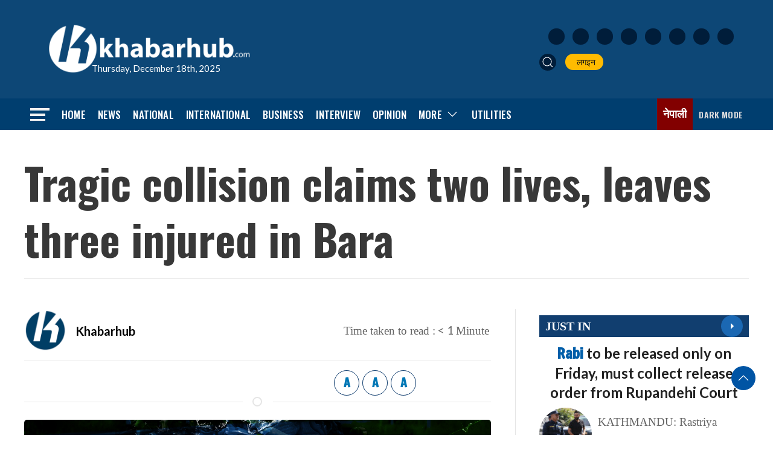

--- FILE ---
content_type: text/html; charset=UTF-8
request_url: https://english.khabarhub.com/2024/21/341977/
body_size: 15456
content:
<!DOCTYPE html>
<html lang="en" class="ah-khbradio">

<head>
    <!-- Required meta tags -->
    <meta charset="utf-8">
    <meta property="fb:pages" content="483697488694219" />
    <meta name="viewport" content="width=device-width, initial-scale=1, shrink-to-fit=no">
	<meta property="og:image:width" content="1200" />
	<meta property="og:image:height" content="630" />
	<meta name="twitter:card" content="summary_large_image" />
	 <script src="https://english.khabarhub.com/wp-content/themes/Khabarhubenglish/js/uikit.min.js"></script>
    <script data-ad-client="ca-pub-9513101687962020" async src="https://pagead2.googlesyndication.com/pagead/js/adsbygoogle.js"></script>

    <!-- Global site tag (gtag.js) - Google Analytics -->
    <script async src="https://www.googletagmanager.com/gtag/js?id=UA-134666342-2"></script>
    <script>
        window.dataLayer = window.dataLayer || [];

        function gtag() {
            dataLayer.push(arguments);
        }
        gtag('js', new Date());

        gtag('config', 'UA-134666342-2');
    </script>

    <title>
        Tragic collision claims two lives, leaves three injured in Bara &laquo;         Khabarhub    </title>
    <meta name='robots' content='max-image-preview:large' />
<!-- Jetpack Site Verification Tags -->
<meta name="google-site-verification" content="5hzjkGheK11ZzQ0ind9v50a0luZTQRqVceGALgG6js8" />
<link rel='dns-prefetch' href='//ajax.googleapis.com' />
<link rel='dns-prefetch' href='//stats.wp.com' />
<link rel='dns-prefetch' href='//fonts.googleapis.com' />
<link rel="alternate" type="application/rss+xml" title="Khabarhub &raquo; Tragic collision claims two lives, leaves three injured in Bara Comments Feed" href="https://english.khabarhub.com/2024/21/341977/feed/" />
<link rel="alternate" title="oEmbed (JSON)" type="application/json+oembed" href="https://english.khabarhub.com/wp-json/oembed/1.0/embed?url=https%3A%2F%2Fenglish.khabarhub.com%2F2024%2F21%2F341977%2F" />
<link rel="alternate" title="oEmbed (XML)" type="text/xml+oembed" href="https://english.khabarhub.com/wp-json/oembed/1.0/embed?url=https%3A%2F%2Fenglish.khabarhub.com%2F2024%2F21%2F341977%2F&#038;format=xml" />
<meta property="fb:admins" content="changingmission"/><meta property="fb:app_id" content="1774296949456204"><meta property="og:title" content="Tragic collision claims two lives, leaves three injured in Bara"/><meta property="og:type" content="article"/><meta property="og:description" content="KATHMANDU: A devastating vehicle collision occurred at Pathaliya in Bara district, claiming the lives of two individuals and leaving three others injured. The accident, which took place at Jeetpur Simira Sub-metropolitan City-21, involved a collision between a bolero and a truck, resulting in the tragic outcome. According to reports from the District Traffic Police Office, [&hellip;]"/><meta property="og:url" content="https://english.khabarhub.com/2024/21/341977/"/><meta property="og:site_name" content="Khabarhub"/><meta property="og:image" content="https://english.khabarhub.com/wp-content/uploads/2022/04/Accident.jpg"/><style id='wp-img-auto-sizes-contain-inline-css' type='text/css'>
img:is([sizes=auto i],[sizes^="auto," i]){contain-intrinsic-size:3000px 1500px}
/*# sourceURL=wp-img-auto-sizes-contain-inline-css */
</style>

<style id='wp-emoji-styles-inline-css' type='text/css'>

	img.wp-smiley, img.emoji {
		display: inline !important;
		border: none !important;
		box-shadow: none !important;
		height: 1em !important;
		width: 1em !important;
		margin: 0 0.07em !important;
		vertical-align: -0.1em !important;
		background: none !important;
		padding: 0 !important;
	}
/*# sourceURL=wp-emoji-styles-inline-css */
</style>
<link rel='stylesheet' id='wp-block-library-css' href='https://english.khabarhub.com/wp-includes/css/dist/block-library/style.min.css?ver=6.9' type='text/css' media='all' />
<style id='global-styles-inline-css' type='text/css'>
:root{--wp--preset--aspect-ratio--square: 1;--wp--preset--aspect-ratio--4-3: 4/3;--wp--preset--aspect-ratio--3-4: 3/4;--wp--preset--aspect-ratio--3-2: 3/2;--wp--preset--aspect-ratio--2-3: 2/3;--wp--preset--aspect-ratio--16-9: 16/9;--wp--preset--aspect-ratio--9-16: 9/16;--wp--preset--color--black: #000000;--wp--preset--color--cyan-bluish-gray: #abb8c3;--wp--preset--color--white: #ffffff;--wp--preset--color--pale-pink: #f78da7;--wp--preset--color--vivid-red: #cf2e2e;--wp--preset--color--luminous-vivid-orange: #ff6900;--wp--preset--color--luminous-vivid-amber: #fcb900;--wp--preset--color--light-green-cyan: #7bdcb5;--wp--preset--color--vivid-green-cyan: #00d084;--wp--preset--color--pale-cyan-blue: #8ed1fc;--wp--preset--color--vivid-cyan-blue: #0693e3;--wp--preset--color--vivid-purple: #9b51e0;--wp--preset--gradient--vivid-cyan-blue-to-vivid-purple: linear-gradient(135deg,rgb(6,147,227) 0%,rgb(155,81,224) 100%);--wp--preset--gradient--light-green-cyan-to-vivid-green-cyan: linear-gradient(135deg,rgb(122,220,180) 0%,rgb(0,208,130) 100%);--wp--preset--gradient--luminous-vivid-amber-to-luminous-vivid-orange: linear-gradient(135deg,rgb(252,185,0) 0%,rgb(255,105,0) 100%);--wp--preset--gradient--luminous-vivid-orange-to-vivid-red: linear-gradient(135deg,rgb(255,105,0) 0%,rgb(207,46,46) 100%);--wp--preset--gradient--very-light-gray-to-cyan-bluish-gray: linear-gradient(135deg,rgb(238,238,238) 0%,rgb(169,184,195) 100%);--wp--preset--gradient--cool-to-warm-spectrum: linear-gradient(135deg,rgb(74,234,220) 0%,rgb(151,120,209) 20%,rgb(207,42,186) 40%,rgb(238,44,130) 60%,rgb(251,105,98) 80%,rgb(254,248,76) 100%);--wp--preset--gradient--blush-light-purple: linear-gradient(135deg,rgb(255,206,236) 0%,rgb(152,150,240) 100%);--wp--preset--gradient--blush-bordeaux: linear-gradient(135deg,rgb(254,205,165) 0%,rgb(254,45,45) 50%,rgb(107,0,62) 100%);--wp--preset--gradient--luminous-dusk: linear-gradient(135deg,rgb(255,203,112) 0%,rgb(199,81,192) 50%,rgb(65,88,208) 100%);--wp--preset--gradient--pale-ocean: linear-gradient(135deg,rgb(255,245,203) 0%,rgb(182,227,212) 50%,rgb(51,167,181) 100%);--wp--preset--gradient--electric-grass: linear-gradient(135deg,rgb(202,248,128) 0%,rgb(113,206,126) 100%);--wp--preset--gradient--midnight: linear-gradient(135deg,rgb(2,3,129) 0%,rgb(40,116,252) 100%);--wp--preset--font-size--small: 13px;--wp--preset--font-size--medium: 20px;--wp--preset--font-size--large: 36px;--wp--preset--font-size--x-large: 42px;--wp--preset--spacing--20: 0.44rem;--wp--preset--spacing--30: 0.67rem;--wp--preset--spacing--40: 1rem;--wp--preset--spacing--50: 1.5rem;--wp--preset--spacing--60: 2.25rem;--wp--preset--spacing--70: 3.38rem;--wp--preset--spacing--80: 5.06rem;--wp--preset--shadow--natural: 6px 6px 9px rgba(0, 0, 0, 0.2);--wp--preset--shadow--deep: 12px 12px 50px rgba(0, 0, 0, 0.4);--wp--preset--shadow--sharp: 6px 6px 0px rgba(0, 0, 0, 0.2);--wp--preset--shadow--outlined: 6px 6px 0px -3px rgb(255, 255, 255), 6px 6px rgb(0, 0, 0);--wp--preset--shadow--crisp: 6px 6px 0px rgb(0, 0, 0);}:where(.is-layout-flex){gap: 0.5em;}:where(.is-layout-grid){gap: 0.5em;}body .is-layout-flex{display: flex;}.is-layout-flex{flex-wrap: wrap;align-items: center;}.is-layout-flex > :is(*, div){margin: 0;}body .is-layout-grid{display: grid;}.is-layout-grid > :is(*, div){margin: 0;}:where(.wp-block-columns.is-layout-flex){gap: 2em;}:where(.wp-block-columns.is-layout-grid){gap: 2em;}:where(.wp-block-post-template.is-layout-flex){gap: 1.25em;}:where(.wp-block-post-template.is-layout-grid){gap: 1.25em;}.has-black-color{color: var(--wp--preset--color--black) !important;}.has-cyan-bluish-gray-color{color: var(--wp--preset--color--cyan-bluish-gray) !important;}.has-white-color{color: var(--wp--preset--color--white) !important;}.has-pale-pink-color{color: var(--wp--preset--color--pale-pink) !important;}.has-vivid-red-color{color: var(--wp--preset--color--vivid-red) !important;}.has-luminous-vivid-orange-color{color: var(--wp--preset--color--luminous-vivid-orange) !important;}.has-luminous-vivid-amber-color{color: var(--wp--preset--color--luminous-vivid-amber) !important;}.has-light-green-cyan-color{color: var(--wp--preset--color--light-green-cyan) !important;}.has-vivid-green-cyan-color{color: var(--wp--preset--color--vivid-green-cyan) !important;}.has-pale-cyan-blue-color{color: var(--wp--preset--color--pale-cyan-blue) !important;}.has-vivid-cyan-blue-color{color: var(--wp--preset--color--vivid-cyan-blue) !important;}.has-vivid-purple-color{color: var(--wp--preset--color--vivid-purple) !important;}.has-black-background-color{background-color: var(--wp--preset--color--black) !important;}.has-cyan-bluish-gray-background-color{background-color: var(--wp--preset--color--cyan-bluish-gray) !important;}.has-white-background-color{background-color: var(--wp--preset--color--white) !important;}.has-pale-pink-background-color{background-color: var(--wp--preset--color--pale-pink) !important;}.has-vivid-red-background-color{background-color: var(--wp--preset--color--vivid-red) !important;}.has-luminous-vivid-orange-background-color{background-color: var(--wp--preset--color--luminous-vivid-orange) !important;}.has-luminous-vivid-amber-background-color{background-color: var(--wp--preset--color--luminous-vivid-amber) !important;}.has-light-green-cyan-background-color{background-color: var(--wp--preset--color--light-green-cyan) !important;}.has-vivid-green-cyan-background-color{background-color: var(--wp--preset--color--vivid-green-cyan) !important;}.has-pale-cyan-blue-background-color{background-color: var(--wp--preset--color--pale-cyan-blue) !important;}.has-vivid-cyan-blue-background-color{background-color: var(--wp--preset--color--vivid-cyan-blue) !important;}.has-vivid-purple-background-color{background-color: var(--wp--preset--color--vivid-purple) !important;}.has-black-border-color{border-color: var(--wp--preset--color--black) !important;}.has-cyan-bluish-gray-border-color{border-color: var(--wp--preset--color--cyan-bluish-gray) !important;}.has-white-border-color{border-color: var(--wp--preset--color--white) !important;}.has-pale-pink-border-color{border-color: var(--wp--preset--color--pale-pink) !important;}.has-vivid-red-border-color{border-color: var(--wp--preset--color--vivid-red) !important;}.has-luminous-vivid-orange-border-color{border-color: var(--wp--preset--color--luminous-vivid-orange) !important;}.has-luminous-vivid-amber-border-color{border-color: var(--wp--preset--color--luminous-vivid-amber) !important;}.has-light-green-cyan-border-color{border-color: var(--wp--preset--color--light-green-cyan) !important;}.has-vivid-green-cyan-border-color{border-color: var(--wp--preset--color--vivid-green-cyan) !important;}.has-pale-cyan-blue-border-color{border-color: var(--wp--preset--color--pale-cyan-blue) !important;}.has-vivid-cyan-blue-border-color{border-color: var(--wp--preset--color--vivid-cyan-blue) !important;}.has-vivid-purple-border-color{border-color: var(--wp--preset--color--vivid-purple) !important;}.has-vivid-cyan-blue-to-vivid-purple-gradient-background{background: var(--wp--preset--gradient--vivid-cyan-blue-to-vivid-purple) !important;}.has-light-green-cyan-to-vivid-green-cyan-gradient-background{background: var(--wp--preset--gradient--light-green-cyan-to-vivid-green-cyan) !important;}.has-luminous-vivid-amber-to-luminous-vivid-orange-gradient-background{background: var(--wp--preset--gradient--luminous-vivid-amber-to-luminous-vivid-orange) !important;}.has-luminous-vivid-orange-to-vivid-red-gradient-background{background: var(--wp--preset--gradient--luminous-vivid-orange-to-vivid-red) !important;}.has-very-light-gray-to-cyan-bluish-gray-gradient-background{background: var(--wp--preset--gradient--very-light-gray-to-cyan-bluish-gray) !important;}.has-cool-to-warm-spectrum-gradient-background{background: var(--wp--preset--gradient--cool-to-warm-spectrum) !important;}.has-blush-light-purple-gradient-background{background: var(--wp--preset--gradient--blush-light-purple) !important;}.has-blush-bordeaux-gradient-background{background: var(--wp--preset--gradient--blush-bordeaux) !important;}.has-luminous-dusk-gradient-background{background: var(--wp--preset--gradient--luminous-dusk) !important;}.has-pale-ocean-gradient-background{background: var(--wp--preset--gradient--pale-ocean) !important;}.has-electric-grass-gradient-background{background: var(--wp--preset--gradient--electric-grass) !important;}.has-midnight-gradient-background{background: var(--wp--preset--gradient--midnight) !important;}.has-small-font-size{font-size: var(--wp--preset--font-size--small) !important;}.has-medium-font-size{font-size: var(--wp--preset--font-size--medium) !important;}.has-large-font-size{font-size: var(--wp--preset--font-size--large) !important;}.has-x-large-font-size{font-size: var(--wp--preset--font-size--x-large) !important;}
/*# sourceURL=global-styles-inline-css */
</style>

<style id='classic-theme-styles-inline-css' type='text/css'>
/*! This file is auto-generated */
.wp-block-button__link{color:#fff;background-color:#32373c;border-radius:9999px;box-shadow:none;text-decoration:none;padding:calc(.667em + 2px) calc(1.333em + 2px);font-size:1.125em}.wp-block-file__button{background:#32373c;color:#fff;text-decoration:none}
/*# sourceURL=/wp-includes/css/classic-themes.min.css */
</style>
<link rel='stylesheet' id='mpp_gutenberg-css' href='https://english.khabarhub.com/wp-content/plugins/metronet-profile-picture/dist/blocks.style.build.css?ver=2.6.3' type='text/css' media='all' />
<link rel='stylesheet' id='uikit-style-css' href='https://english.khabarhub.com/wp-content/themes/Khabarhubenglish/css/uikit.min.css?ver=6.9' type='text/css' media='all' />
<link rel='stylesheet' id='base-style-css' href='https://english.khabarhub.com/wp-content/themes/Khabarhubenglish/css/base.css?ver=6.9' type='text/css' media='all' />
<link rel='stylesheet' id='google-font-css' href='https://fonts.googleapis.com/css2?family=Lato%3Aital%2Cwght%400%2C100%3B0%2C300%3B0%2C400%3B0%2C700%3B0%2C900%3B1%2C100%3B1%2C300%3B1%2C400%3B1%2C700%3B1%2C900&#038;display=swap&#038;ver=6.9' type='text/css' media='all' />
<link rel='stylesheet' id='google-Oswald-css' href='https://fonts.googleapis.com/css2?family=Oswald%3Awght%40200..700&#038;display=swap&#038;ver=6.9' type='text/css' media='all' />
<link rel='stylesheet' id='google-Freeman-css' href='https://fonts.googleapis.com/css2?family=Freeman&#038;display=swap&#038;ver=6.9' type='text/css' media='all' />
<link rel='stylesheet' id='appharu-style-css' href='https://english.khabarhub.com/wp-content/themes/Khabarhubenglish/style.css?ver=2.4.1' type='text/css' media='all' />
<script type="text/javascript" src="https://english.khabarhub.com/wp-includes/js/jquery/jquery.min.js?ver=3.7.1" id="jquery-core-js"></script>
<script type="text/javascript" src="https://english.khabarhub.com/wp-includes/js/jquery/jquery-migrate.min.js?ver=3.4.1" id="jquery-migrate-js"></script>
<link rel="https://api.w.org/" href="https://english.khabarhub.com/wp-json/" /><link rel="alternate" title="JSON" type="application/json" href="https://english.khabarhub.com/wp-json/wp/v2/posts/341977" /><link rel="EditURI" type="application/rsd+xml" title="RSD" href="https://english.khabarhub.com/xmlrpc.php?rsd" />
<meta name="generator" content="WordPress 6.9" />
<link rel="canonical" href="https://english.khabarhub.com/2024/21/341977/" />
<link rel='shortlink' href='https://english.khabarhub.com/?p=341977' />
	<style>img#wpstats{display:none}</style>
		<link rel="icon" href="https://english.khabarhub.com/wp-content/uploads/2019/05/cropped-flat-logo-1-32x32.jpg" sizes="32x32" />
<link rel="icon" href="https://english.khabarhub.com/wp-content/uploads/2019/05/cropped-flat-logo-1-192x192.jpg" sizes="192x192" />
<link rel="apple-touch-icon" href="https://english.khabarhub.com/wp-content/uploads/2019/05/cropped-flat-logo-1-180x180.jpg" />
<meta name="msapplication-TileImage" content="https://english.khabarhub.com/wp-content/uploads/2019/05/cropped-flat-logo-1-270x270.jpg" />
<!--     <script src="https://khabarhub.com/wp-content/themes/KhabarhubOfficial/js/uikit.min.js"></script> -->
    
</head>

<body>
    <div id="fb-root"></div>
    <script>
        (function (d, s, id) {
            var js,
                fjs = d.getElementsByTagName(s)[0];
            if (d.getElementById(id))
                return;
            js = d.createElement(s);
            js.id = id;
            js.src = "//connect.facebook.net/en_US/sdk.js#xfbml=1&version=v2.10&appId=40151482661930" +
                "1";
            fjs
                .parentNode
                .insertBefore(js, fjs);
        }(document, 'script', 'facebook-jssdk'));
    </script>
    
    <div class="ah-header">
        <div class="uk-container">
            <div uk-grid="uk-grid" class="uk-padding-small uk-grid-small khb-eng-ahpd">
                <div class="uk-width-1-3@m">
                    <div class="uk-padding-small uk-position-relative">
                        <a href="/"><img data-lazyloaded="1" src="[data-uri]" data-src="https://english.khabarhub.com/wp-content/themes/Khabarhubenglish/img/logo-white-sm.png" alt="Logo" class="ah-khb-logo"><noscript><img src="https://english.khabarhub.com/wp-content/themes/Khabarhubenglish/img/logo-white-sm.png" alt="Logo" class="ah-khb-logo"></noscript></a>
                        <span class="eng-date-ah"> Thursday, December 18th, 2025 </span>
                    </div>
                </div>
                <div class="uk-width-1-3@m uk-visible@s">
                </div>
                <div class="uk-width-1-3@m uk-visible@m uk-flex uk-flex-middle uk-flex-right">
                    <div class="header-nav-item">
                        <div class="icon-list">
                            <a href="https://www.facebook.com/KhabarhubEnglish" target="_blank"
                                class="uk-icon-button icon-item uk-margin-small-right facebook"><img
                                    data-src="https://english.khabarhub.com/wp-content/themes/Khabarhubenglish/img/icons/facebook.svg"
                                    alt="Logo"><noscript><img
                                    src="https://english.khabarhub.com/wp-content/themes/Khabarhubenglish/img/icons/facebook.svg"
                                    alt="Logo"></noscript></a>
                            <a href="https://x.com/Khabarhub_Eng" target="_blank"
                                class="uk-icon-button icon-item uk-margin-small-right twitter"><img
                                    data-src="https://english.khabarhub.com/wp-content/themes/Khabarhubenglish/img/icons/twitter.svg"
                                    alt="Logo"><noscript><img
                                    src="https://english.khabarhub.com/wp-content/themes/Khabarhubenglish/img/icons/twitter.svg"
                                    alt="Logo"></noscript></a>
                            <a href="https://www.instagram.com/official.khabarhub/" target="_blank"
                                class="uk-icon-button icon-item uk-margin-small-right instagram"><img
                                    data-src="https://english.khabarhub.com/wp-content/themes/Khabarhubenglish/img/icons/instagram.svg"
                                    alt="Logo"><noscript><img
                                    src="https://english.khabarhub.com/wp-content/themes/Khabarhubenglish/img/icons/instagram.svg"
                                    alt="Logo"></noscript></a>
                            <a href="https://www.youtube.com/c/Khabarhub" target="_blank"
                                class="uk-icon-button icon-item uk-margin-small-right youtube"><img
                                    data-src="https://english.khabarhub.com/wp-content/themes/Khabarhubenglish/img/icons/youtube.svg"
                                    alt="Logo"><noscript><img
                                    src="https://english.khabarhub.com/wp-content/themes/Khabarhubenglish/img/icons/youtube.svg"
                                    alt="Logo"></noscript></a>
                            <a href="https://www.linkedin.com/company/khabarhub//" target="_blank"
                                class="uk-icon-button icon-item uk-margin-small-right linked-in"><img
                                    data-src="https://english.khabarhub.com/wp-content/themes/Khabarhubenglish/img/icons/linked-in.svg"
                                    alt="Logo"><noscript><img
                                    src="https://english.khabarhub.com/wp-content/themes/Khabarhubenglish/img/icons/linked-in.svg"
                                    alt="Logo"></noscript></a>
                            <a href="https://chats.viber.com/khabarhub" target="_blank"
                                class="uk-icon-button icon-item uk-margin-small-right viber"><img
                                    data-src="https://english.khabarhub.com/wp-content/themes/Khabarhubenglish/img/icons/viber.svg"
                                    alt="Logo"><noscript><img
                                    src="https://english.khabarhub.com/wp-content/themes/Khabarhubenglish/img/icons/viber.svg"
                                    alt="Logo"></noscript></a>
                            <a href="https://play.google.com/store/apps/details?id=khabarhub.com&hl=en&gl=US"
                                target="_blank" class="uk-icon-button icon-item uk-margin-small-right playstore"><img
                                    data-src="https://english.khabarhub.com/wp-content/themes/Khabarhubenglish/img/icons/playstore.svg"
                                    alt="Logo"><noscript><img
                                    src="https://english.khabarhub.com/wp-content/themes/Khabarhubenglish/img/icons/playstore.svg"
                                    alt="Logo"></noscript></a>
                            <a href="https://apps.apple.com/us/app/khabarhub/id1557109673" target="_blank"
                                class="uk-icon-button icon-item uk-margin-small-right appstore"><img
                                    data-src="https://english.khabarhub.com/wp-content/themes/Khabarhubenglish/img/icons/appstore.svg"
                                    alt="Logo"><noscript><img
                                    src="https://english.khabarhub.com/wp-content/themes/Khabarhubenglish/img/icons/appstore.svg"
                                    alt="Logo"></noscript></a>
                        </div>

                        <ul class="uk-navbar-nav " style="margin-top: 15px;">
                            <li> <a class="uk-navbar-toggle header-search" href="#modal-search" uk-search-icon
                                    uk-toggle></a></li>
                            <li><a href="#" target="_blank"> <i class="fas fa-sign-in-alt"></i>&nbsp; लगइन </a></li>
                        </ul>
                    </div>
                </div>
            </div>
        </div>
    </div>


    <div class="np-border wbg catnav" uk-sticky="uk-sticky" style="z-index: 990;">
        <div class="uk-container">
            <nav class="uk-navbar uk-position-relative nav-edit" uk-navbar>
    <div class="uk-navbar-left">
        <ul class="uk-navbar-nav menu-icon">
            <li uk-toggle="target: #offcanvas-nav">
                <a href="!"><img data-lazyloaded="1" src="[data-uri]" data-src="https://english.khabarhub.com/wp-content/themes/Khabarhubenglish/img/home-bar.png" alt="Logo"><noscript><img src="https://english.khabarhub.com/wp-content/themes/Khabarhubenglish/img/home-bar.png" alt="Logo"></noscript></a>
            </li>
        </ul>
    </div>
    <div class="uk-navbar-left uk-visible@m">
        <ul class="uk-navbar-nav navigation-bar">
            <li> <a href="/">Home</a> </li>
            <li> <a href="/?cat=13">News</a> </li>
            <li> <a href="/?cat=6">National</a> </li>
            <li> <a href="/?cat=2">International</a> </li>
            <li><a href="/?cat=4"> Business </a></li>
            <li><a href="/?cat=150"> Interview </a></li>
            <li><a href="/?cat=9"> Opinion </a></li>
            <li>
                <a href="/">More<span uk-icon="icon: chevron-down; ratio: 1.2"
                        class="dropdown-icon"></span></a>
                <div class="uk-navbar-dropdown dropdown-list dropdown-item">
                    <ul class="uk-nav uk-navbar-dropdown-nav">
						<li><a href="/?cat=458">Fact-Checking</a></li>
                        <li><a href="/?cat=5">Sports</a></li>
                        <li class="uk-nav-divider"><a href="/?cat=10">Entertainment</a></li>
                        <li class="uk-nav-divider"><a href="/preeti-to-unicode">Covid-19</a></li>
                        
                    </ul>
                </div>
            </li>
            <li><a href="/preeti-to-unicode/">Utilities</a></li>
        </ul>
    </div>

    <div class="uk-navbar-right">
        <ul class="uk-navbar-nav uk-flex-right@m">
            <li>
                <a target="_blank" class="eng-link" href="https://khabarhub.com/">नेपाली</a>
            </li>
            <li title="Dark Mode">
                <a href="#" style="color:#ddd;">
                    <label>
                        <input id="dmcheck" class="uk-checkbox" type="checkbox">
                        <svg id="dmoff" class="bi bi-toggle-off" width="30px" height="25px" viewBox="0 0 16 16"
                            fill="currentColor" xmlns="http://www.w3.org/2000/svg">
                            <path fill-rule="evenodd"
                                d="M11 4a4 4 0 010 8H8a4.992 4.992 0 002-4 4.992 4.992 0 00-2-4h3zm-6 8a4 4 0 110-8 4 4 0 010 8zM0 8a5 5 0 005 5h6a5 5 0 000-10H5a5 5 0 00-5 5z"
                                clip-rule="evenodd" />
                        </svg>
                        <svg id="dmon" class="bi bi-toggle-on" width="30px" height="25px" viewBox="0 0 16 16"
                            fill="currentColor" xmlns="http://www.w3.org/2000/svg">
                            <path fill-rule="evenodd"
                                d="M5 3a5 5 0 000 10h6a5 5 0 000-10H5zm6 9a4 4 0 100-8 4 4 0 000 8z"
                                clip-rule="evenodd" />
                        </svg>
                        <span class="uk-visible@m ah-dark-en">Dark Mode</span>
                    </label>
                </a>
            </li>

        </ul>

    </div>
</nav>

<!-- This is the modal -->

<div id="modal-search" class="uk-flex-top  search-model-item" uk-modal>
    <div class="uk-modal-dialog uk-modal-body search-model uk-margin-auto-vertical">
        <button class="uk-modal-close-default close-icon ah-close" style="position: absolute !important;" type="button"
            uk-close></button>
        <h2 class="uk-modal-title search-title">khabarhub <span class="ah-search-khb">Search</span></h2>
        <form action="/" class="uk-search uk-search-navbar uk-width-1-1" method="get">
            <div class="uk-child-width-1-2@m uk-text-center uk-grid-small" uk-grid>
                <div class="uk-child-width-1-2@m uk-text-center uk-grid-small" uk-grid>
                    <div>
                        <input class="uk-input" name="form" type="date" data-uk-datepicker placeholder="from"
                            value="">
                    </div>
                    <div>
                        <input class="uk-input" name="to" type="date" data-uk-datepicker placeholder="to"
                            value="">
                    </div>
                </div>
                <div>
                    <input class="uk-search-input search-box" name="s" id="s" type="search" placeholder="Search"
                        value="">
                    <button type="submit" class="uk-search-icon-flip icon-search" uk-search-icon></button>
                </div>
            </div>
        </form>
    </div>
</div>
<style>
.np-border .uk-navbar-nav{
    gap: 15px !important;
}
</style>        </div>
    </div>
    <div id="offcanvas-nav" class="uk-offcanvas" uk-offcanvas="overlay: true">
    <div class="uk-offcanvas-bar full-ah-nav">

        <div class="uk-section uk-padding-remove-top  uk-padding-remove-bottom">
            <div class="uk-container uk-container-small  uk-padding-remove">
                <div class="uk-child-width-1-1@m" uk-grid>
                    <div>
                        <a href="/"><img data-lazyloaded="1" src="[data-uri]" data-src="https://english.khabarhub.com/wp-content/themes/Khabarhubenglish/img/logos.png"
                                alt="Logo"><noscript><img src="https://english.khabarhub.com/wp-content/themes/Khabarhubenglish/img/logos.png"
                                alt="Logo"></noscript></a>

                    </div>
                </div>
                <div class="uk-navbar-grid uk-child-width-1-2@m uk-grid-small uk-margin-medium-top" uk-grid>
                    <div>
                        <ul class="uk-list side-nav uk-nav-default">
                            <li><a href="/"><span class="uk-margin-small-right" uk-icon="homes"></span>Home</a></li>
                            <li><a href="/?cat=13"><i class="fas fa-newspaper uk-margin-small-right"></i>News</a></li>
                            <li><a href="/?cat=2"><i
                                        class="fas fa-globe-asia uk-margin-small-right"></i>International</a></li>
                            <li><a href="/?cat=4"><i class="fas fa-newspaper uk-margin-small-right"></i>Business</a>
                            </li>
                            <li><a href="/?cat=9"><i class="fas fa-comment uk-margin-small-right"></i>Opinion</a></li>
                            <li><a href="/?cat=150"><i class="fas fa-plane-departure uk-margin-small-right"></i>  Interview</a>
                            </li>
                            <li><a href="/?cat=6"><i class="far fa-address-card uk-margin-small-right"></i>National</a>
                            </li>
                            <li><a href="/?cat=41"><i
                                        class="fas fa-file-medical-alt uk-margin-small-right"></i>Health</a></li>
                            <li><a href="/?cat=10"><span class="uk-margin-small-right"
                                        uk-icon="happys"></span>Entertainment</a>
                            </li>
                            <li><a href="/?cat=5"><i class="fas fa-baseball-ball uk-margin-small-right"></i>Sports</a>
                            </li>
                            <li><a href="/?cat=20"><i class="fas fa-newspaper uk-margin-small-right"></i>Politics</a>
                            </li>
                            <li><a href="/?cat=459"><i
                                        class="fas fa-people-carry uk-margin-small-right"></i>Covid-19</a>
                            </li>

                        </ul>
                    </div>

                    <div>
                        <h3 class="menu-title"> Utilitis</h3>
                        <ul class="uk-list side-nav uk-nav-default">
                            <li><a href="https://u.khabarhub.com/date-converter"><i
                                        class="far fa-calendar-alt uk-margin-small-right"></i>Date Converter</a></li>
                            <li><a href="https://u.khabarhub.com/preeti-to-unicode"><i
                                        class="fas fa-language uk-margin-small-right"></i>Preeti to Unicode</a></li>
                            <li><a href="https://u.khabarhub.com/unicode-to-preeti"><i
                                        class="fas fa-language uk-margin-small-right"></i>Unicode to Preeti</a></li>
                            <li><a href="https://u.khabarhub.com/roman-to-unicode"><i
                                        class="fas fa-language uk-margin-small-right"></i> Roman to Unicode</a>
                            </li>
                            <li><a href="https://u.khabarhub.com/forex"><i
                                        class="fab fa-bitcoin uk-margin-small-right"></i>Foreign currency</a>
                            </li>
                            <li><a href="https://u.khabarhub.com/gold-silver"><i
                                        class="fab fa-bitcoin uk-margin-small-right"></i>Gold/Silver</a></li>
                            <li><a href="https://u.khabarhub.com/air-quality-index"><i
                                        class="fab fa-airbnb uk-margin-small-right"></i>Air Quality Index</a></li>
                            <li><a href="https://u.khabarhub.com/tarkari"><i
                                        class="fas fa-pepper-hot uk-margin-small-right"></i>vegetables</a></li>
                            <li><a href="https://u.khabarhub.com/video"> <i
                                        class="fas fa-video uk-margin-small-right"></i>Video</a></li>
                            <li><a href="https://anchor.fm/khabarhub"><i
                                        class="fab fa-soundcloud uk-margin-small-right"></i>podcast</a>
                            </li>
                            <li><a href="#"><i class="fas fa-sign-in-alt uk-margin-small-right"></i>Login</a></li>
                        </ul>
                    </div>
                </div>
            </div>
        </div>
    </div>
</div>
</div>
    <div class="uk-container uk-margin-top"></div>
   <div class="uk-container">

<div class="uk-grid uk-grid-medium single" uk-grid="">
    <div class="uk-width-1-1@m">
                    <div class="uk-card">
                            <h1 class="single-title">Tragic collision claims two lives, leaves three injured in Bara</h1>
                
                        </div>
<hr>
<div class="title-top mt-3 mb-3">
    </div>
    <script type='text/javascript' src='https://platform-api.sharethis.com/js/sharethis.js#property=60505d78406a11001102d75c&product=sop' async='async'></script>
</div>
<div class="uk-grid uk-grid-divider ah-mobile-margin" uk-grid="uk-grid">
    <div class="uk-width-2-3@m">
        <article class="uk-comment">
            <header class="uk-flex-middle uk-grid-small" uk-grid="uk-grid">
                <div class="uk-width-2-3@m">
                    <div class="uk-grid-small uk-flex-middle" uk-grid>
                                                    <div class="uk-width-auto authorImg">
                                                                    <img data-lazyloaded="1" src="[data-uri]" width="100" height="100" data-src="https://english.khabarhub.com/wp-content/uploads/2019/01/logo-300x300-1-150x150.png" class="avatar avatar-100 photo" alt="" decoding="async" data-srcset="https://english.khabarhub.com/wp-content/uploads/2019/01/logo-300x300-1-150x150.png 150w, https://english.khabarhub.com/wp-content/uploads/2019/01/logo-300x300-1-24x24.png 24w, https://english.khabarhub.com/wp-content/uploads/2019/01/logo-300x300-1-48x48.png 48w, https://english.khabarhub.com/wp-content/uploads/2019/01/logo-300x300-1-96x96.png 96w, https://english.khabarhub.com/wp-content/uploads/2019/01/logo-300x300-1.png 300w" data-sizes="(max-width: 100px) 100vw, 100px" /><noscript><img width="100" height="100" src="https://english.khabarhub.com/wp-content/uploads/2019/01/logo-300x300-1-150x150.png" class="avatar avatar-100 photo" alt="" decoding="async" srcset="https://english.khabarhub.com/wp-content/uploads/2019/01/logo-300x300-1-150x150.png 150w, https://english.khabarhub.com/wp-content/uploads/2019/01/logo-300x300-1-24x24.png 24w, https://english.khabarhub.com/wp-content/uploads/2019/01/logo-300x300-1-48x48.png 48w, https://english.khabarhub.com/wp-content/uploads/2019/01/logo-300x300-1-96x96.png 96w, https://english.khabarhub.com/wp-content/uploads/2019/01/logo-300x300-1.png 300w" sizes="(max-width: 100px) 100vw, 100px" /></noscript>                                                            </div>
                            <div class="uk-width-expand">
                                <div class="single-authors">
                                    <h4 class="uk-comment-title uk-margin-remove">
                                                                                    <a class="uk-link-reset" href="/?author=1">
                                                Khabarhub                                            </a>
                                                                            </h4>
                                </div>
                            </div>
                                            </div>
                </div>

                <div class="uk-width-1-3@m uk-flex uk-flex-middle uk-flex-center ah-mobile-margin">
                    <p>
                        Time taken to read :<span class="span-reading-time rt-reading-time"><span class="rt-label rt-prefix"></span> <span class="rt-time"> &lt; 1</span> <span class="rt-label rt-postfix"></span></span> Minute                    </p>
                </div>
                <div class="uk-width-1-1@m">
                                        <hr>
                </div>
                <div class="uk-width-1-2@m uk-flex uk-flex-middle uk-flex-center">
                    <div class="uk-align-right sharethis-inline-share-buttons" style="z-index: 1;"></div>
                </div>
                <div class="uk-width-1-2@m uk-flex uk-flex-middle uk-flex-center">
                    <div class="font-change">
                        <ul class="list-unstyled uk-navbar-nav">
                            <li class="16px"><span id="smaller">A</span></li>
                            <li class="18px"><span id="resize">A</span></li>
                            <li class="20px"><span id="bigger">A</span></li>
                            <!-- <li class="20px" style="display: flex;justify-content: center;">
                                <div class="save-for-later">                                </div>
                            </li> -->
                        </ul>
                    </div>
                </div>
            </header>
        </article>
        <hr class="uk-divider-icon uk-margin-remove-top">
        <article class="uk-card">
            <div class="banner-top uk-text-center uk-background-muted uk-margin-small-bottom">
                <img data-lazyloaded="1" src="[data-uri]" data-src="https://english.khabarhub.com/wp-content/uploads/2022/04/Accident.jpg" alt=""><noscript><img src="https://english.khabarhub.com/wp-content/uploads/2022/04/Accident.jpg" alt=""></noscript>
                                    <p class="feature-img-cap">Representational Image </p>
                            </div>
                        <div class="post-entry">
                <p style="text-align: left;">KATHMANDU: A devastating vehicle collision occurred at Pathaliya in Bara district, claiming the lives of two individuals and leaving three others injured.</p>  
<p style="text-align: left;">The accident, which took place at Jeetpur Simira Sub-metropolitan City-21, involved a collision between a bolero and a truck, resulting in the tragic outcome.</p> <div class='khabarhub-inner-ads'></div> 
<p style="text-align: left;">According to reports from the District Traffic Police Office, the incident occurred when a bolero (registered as Bagmati Province 01-026 Cha 1334) traveling from Hetauda collided with a truck (bearing registration number Na 6 Kha 3352) heading in the opposite direction.</p>  
<p style="text-align: left;">As of now, the identities of the victims and the extent of injuries sustained by the injured individuals remain unconfirmed.</p><div class='khabarhub-inner-ads'></div>  
            </div>
            <p class="single-date uk-margin-bottom">Publish Date :
                21 February 2024 11:01 AM            </p>
            <div class="uk-text-center">
                            </div>
        </article>
        <div class="title-top">
                    </div>
        <div class="comment uk-card uk-card-default uk-card-body">
    <div class="uk-flex uk-flex-between uk-flex-top uk-text-center">
        <h2 class="uk-heading-line uk-width-expand">
            <span><a > Comment</a></span></h2>
    </div>
    <div class="fb-comments" data-href="https://english.khabarhub.com/2024/21/341977/" data-width="100%" data-numposts="10" data-colorscheme="light"></div>
</div>
            </div>
    <div class="uk-width-1-3@m uk-text-center">
        <div class="title-top landing-page-sidebar uk-text-center uk-margin-small-bottom">
    </div>

<div class="scroll-title uk-flex uk-flex-between  uk-margin-remove-bottom uk-flex-left">
    <h2 class="uk-width-expand uk-margin-remove single-just"><span><a href="/">JUST IN</a></span></h2>
    <a href=""><span class="uk-icon-button" uk-icon="triangle-right"
            style="background: #1b68b3;color: #fff;"></span></a>
</div>
<div class="uk-margin-small-top">

        <div class="uk-margin-small-bottom ah-list-recent">
        <div class="list-item margin-s ah-sidebar">
            <h3 class="uk-margin-small-bottom">
                <a href="https://english.khabarhub.com/2025/18/512115/" class="ah">Rabi to be released only on Friday, must collect release order from Rupandehi Court</a>
            </h3>
            <div class="uk-card uk-card-small uk-grid-collapse" uk-grid="uk-grid">
                <div class="uk-width-1-4 uk-card-media-left">
                    <a href="https://english.khabarhub.com/2025/18/512115/"><img data-lazyloaded="1" src="[data-uri]" data-src="https://english.khabarhub.com/wp-content/uploads/2025/11/Rabi-Lamichhane-150x100.jpg"
                            class="ah-sidebar-img uk-border-circle"><noscript><img src="https://english.khabarhub.com/wp-content/uploads/2025/11/Rabi-Lamichhane-150x100.jpg"
                            class="ah-sidebar-img uk-border-circle"></noscript></a>
                </div>
                <div class="uk-width-3-4">
                    <div class="margin-s-l small-list uk-margin-small-left">

                        <p class="uk-margin-small-top">
                            KATHMANDU: Rastriya Swatantra Party Chair Rabi Lamichhane, who has been                        </p>

                    </div>
                </div>
            </div>
        </div>
    </div>
        <div class="uk-margin-small-bottom ah-list-recent">
        <div class="list-item margin-s ah-sidebar">
            <h3 class="uk-margin-small-bottom">
                <a href="https://english.khabarhub.com/2025/18/512066/" class="ah">Ecuadorean footballer Mario Pineida shot dead in Guayaquil</a>
            </h3>
            <div class="uk-card uk-card-small uk-grid-collapse" uk-grid="uk-grid">
                <div class="uk-width-1-4 uk-card-media-left">
                    <a href="https://english.khabarhub.com/2025/18/512066/"><img data-lazyloaded="1" src="[data-uri]" data-src="https://english.khabarhub.com/wp-content/uploads/2025/12/Mario-Pineida-150x100.jpg"
                            class="ah-sidebar-img uk-border-circle"><noscript><img src="https://english.khabarhub.com/wp-content/uploads/2025/12/Mario-Pineida-150x100.jpg"
                            class="ah-sidebar-img uk-border-circle"></noscript></a>
                </div>
                <div class="uk-width-3-4">
                    <div class="margin-s-l small-list uk-margin-small-left">

                        <p class="uk-margin-small-top">
                            GUAYAQUIL: Ecuadorean footballer Mario Pineida was shot and killed in                        </p>

                    </div>
                </div>
            </div>
        </div>
    </div>
        <div class="uk-margin-small-bottom ah-list-recent">
        <div class="list-item margin-s ah-sidebar">
            <h3 class="uk-margin-small-bottom">
                <a href="https://english.khabarhub.com/2025/18/512112/" class="ah">Oli’s aggressive address: We are ready to confront this govt</a>
            </h3>
            <div class="uk-card uk-card-small uk-grid-collapse" uk-grid="uk-grid">
                <div class="uk-width-1-4 uk-card-media-left">
                    <a href="https://english.khabarhub.com/2025/18/512112/"><img data-lazyloaded="1" src="[data-uri]" data-src="https://english.khabarhub.com/wp-content/uploads/2025/12/kp-oli-with-editors-1-150x100.jpg"
                            class="ah-sidebar-img uk-border-circle"><noscript><img src="https://english.khabarhub.com/wp-content/uploads/2025/12/kp-oli-with-editors-1-150x100.jpg"
                            class="ah-sidebar-img uk-border-circle"></noscript></a>
                </div>
                <div class="uk-width-3-4">
                    <div class="margin-s-l small-list uk-margin-small-left">

                        <p class="uk-margin-small-top">
                            KATHMANDU: CPN-UML Chair KP Sharma Oli, elected for a third                        </p>

                    </div>
                </div>
            </div>
        </div>
    </div>
        <div class="uk-margin-small-bottom ah-list-recent">
        <div class="list-item margin-s ah-sidebar">
            <h3 class="uk-margin-small-bottom">
                <a href="https://english.khabarhub.com/2025/18/512096/" class="ah">Rival candidates ignored at oath-taking ceremony, Chair candidate Ishwar Pokharel not invited</a>
            </h3>
            <div class="uk-card uk-card-small uk-grid-collapse" uk-grid="uk-grid">
                <div class="uk-width-1-4 uk-card-media-left">
                    <a href="https://english.khabarhub.com/2025/18/512096/"><img data-lazyloaded="1" src="[data-uri]" data-src="https://english.khabarhub.com/wp-content/uploads/2025/12/uml-ishwor-150x100.jpg"
                            class="ah-sidebar-img uk-border-circle"><noscript><img src="https://english.khabarhub.com/wp-content/uploads/2025/12/uml-ishwor-150x100.jpg"
                            class="ah-sidebar-img uk-border-circle"></noscript></a>
                </div>
                <div class="uk-width-3-4">
                    <div class="margin-s-l small-list uk-margin-small-left">

                        <p class="uk-margin-small-top">
                            KATHMANDU: Ishwar Pokharel, who was defeated in the race for                        </p>

                    </div>
                </div>
            </div>
        </div>
    </div>
        <div class="uk-margin-small-bottom ah-list-recent">
        <div class="list-item margin-s ah-sidebar">
            <h3 class="uk-margin-small-bottom">
                <a href="https://english.khabarhub.com/2025/18/512100/" class="ah">Crowd of supporters gathers at Nakkhu prison as Rabi set to be released (In photos)</a>
            </h3>
            <div class="uk-card uk-card-small uk-grid-collapse" uk-grid="uk-grid">
                <div class="uk-width-1-4 uk-card-media-left">
                    <a href="https://english.khabarhub.com/2025/18/512100/"><img data-lazyloaded="1" src="[data-uri]" data-src="https://english.khabarhub.com/wp-content/uploads/2025/12/rabi-lamichane-8-768x448-1-150x100.jpg"
                            class="ah-sidebar-img uk-border-circle"><noscript><img src="https://english.khabarhub.com/wp-content/uploads/2025/12/rabi-lamichane-8-768x448-1-150x100.jpg"
                            class="ah-sidebar-img uk-border-circle"></noscript></a>
                </div>
                <div class="uk-width-3-4">
                    <div class="margin-s-l small-list uk-margin-small-left">

                        <p class="uk-margin-small-top">
                            KATHMANDU: A large crowd of supporters has gathered at the                        </p>

                    </div>
                </div>
            </div>
        </div>
    </div>
    
</div>    </div>
</div>

<style>
    .total-shares {
        display: flex;
        margin-right: 20px;
        font-size: 16px;
        flex-direction: column;
        text-align: center;
    }

    .total-number {
        font-size: 24px;
        font-weight: 500;
        line-height: .9;
        font-family: "Helvetica Neue", Verdana, Helvetica, Arial, sans-serif;
    }

    .st-inline-share-buttons {
        margin: 0px;
    }
</style></div>

    	   
	       <a href="#" uk-totop="uk-totop" uk-scroll="uk-scroll"></a>
</div>
<div class="footer-nav  uk-margin-medium-top uk-light">
    <div class="uk-container">

        <div class="uk-flex uk-flex-between uk-flex-middle uk-text-center">
            <h2 class="uk-heading-line uk-width-expand"><span> <a href="/"><img
                            data-src="https://english.khabarhub.com/wp-content/themes/Khabarhubenglish/img/logo1.png" alt="Logo"
                            class="ah-nav-logo"><noscript><img
                            src="https://english.khabarhub.com/wp-content/themes/Khabarhubenglish/img/logo1.png" alt="Logo"
                            class="ah-nav-logo"></noscript></a> </span></h2>
        </div>
        <div class="uk-margin-top-small  uk-text-center">
            <div class="icon-list">
                <a href="https://www.facebook.com/KhabarhubEnglish" target="_blank"
                    class="uk-icon-button icon-item uk-margin-small-right facebook"><img
                        data-src="https://english.khabarhub.com/wp-content/themes/Khabarhubenglish/img/icons/facebook.svg" alt="Logo"><noscript><img
                        src="https://english.khabarhub.com/wp-content/themes/Khabarhubenglish/img/icons/facebook.svg" alt="Logo"></noscript></a>
                <a href="https://x.com/Khabarhub_Eng" target="_blank"
                    class="uk-icon-button icon-item uk-margin-small-right twitter"><img
                        data-src="https://english.khabarhub.com/wp-content/themes/Khabarhubenglish/img/icons/twitter.svg" alt="Logo"><noscript><img
                        src="https://english.khabarhub.com/wp-content/themes/Khabarhubenglish/img/icons/twitter.svg" alt="Logo"></noscript></a>
                <a href="https://www.instagram.com/official.khabarhub/" target="_blank"
                    class="uk-icon-button icon-item uk-margin-small-right instagram"><img
                        data-src="https://english.khabarhub.com/wp-content/themes/Khabarhubenglish/img/icons/instagram.svg" alt="Logo"><noscript><img
                        src="https://english.khabarhub.com/wp-content/themes/Khabarhubenglish/img/icons/instagram.svg" alt="Logo"></noscript></a>
                <a href="https://www.youtube.com/c/Khabarhub" target="_blank"
                    class="uk-icon-button icon-item uk-margin-small-right youtube"><img
                        data-src="https://english.khabarhub.com/wp-content/themes/Khabarhubenglish/img/icons/youtube.svg" alt="Logo"><noscript><img
                        src="https://english.khabarhub.com/wp-content/themes/Khabarhubenglish/img/icons/youtube.svg" alt="Logo"></noscript></a>
                <a href="https://www.linkedin.com/company/khabarhub//" target="_blank"
                    class="uk-icon-button icon-item uk-margin-small-right linked-in"><img
                        data-src="https://english.khabarhub.com/wp-content/themes/Khabarhubenglish/img/icons/linked-in.svg" alt="Logo"><noscript><img
                        src="https://english.khabarhub.com/wp-content/themes/Khabarhubenglish/img/icons/linked-in.svg" alt="Logo"></noscript></a>
                <a href="https://chats.viber.com/khabarhub" target="_blank"
                    class="uk-icon-button icon-item uk-margin-small-right viber"><img
                        data-src="https://english.khabarhub.com/wp-content/themes/Khabarhubenglish/img/icons/viber.svg" alt="Logo"><noscript><img
                        src="https://english.khabarhub.com/wp-content/themes/Khabarhubenglish/img/icons/viber.svg" alt="Logo"></noscript></a>
                <a href="https://play.google.com/store/apps/details?id=khabarhub.com&hl=en&gl=US" target="_blank"
                    class="uk-icon-button icon-item uk-margin-small-right playstore"><img
                        data-src="https://english.khabarhub.com/wp-content/themes/Khabarhubenglish/img/icons/playstore.svg" alt="Logo"><noscript><img
                        src="https://english.khabarhub.com/wp-content/themes/Khabarhubenglish/img/icons/playstore.svg" alt="Logo"></noscript></a>
                <a href="https://apps.apple.com/us/app/khabarhub/id1557109673" target="_blank"
                    class="uk-icon-button icon-item uk-margin-small-right appstore"><img
                        data-src="https://english.khabarhub.com/wp-content/themes/Khabarhubenglish/img/icons/appstore.svg" alt="Logo"><noscript><img
                        src="https://english.khabarhub.com/wp-content/themes/Khabarhubenglish/img/icons/appstore.svg" alt="Logo"></noscript></a>
            </div>
        </div>
        <div class="uk-margin-medium-top uk-grid-large" uk-grid="uk-grid">
            <div class="uk-width-1-4@s">
                <h5 class="footer-title">ADDRESS</h5>
                <div class="our-team footer-nav">

                    <p class="uk-margin-remove-bottom"> <span uk-icon="icon: file-edit; ratio: 1"
                            class="uk-margin-small-right"></span><span class="uk-text-bold" style="font-size: 16px;">Reg
                            No.: </span> 1222/075-76(DOI, Nepal)</p>
                    <p class="uk-margin-remove-bottom"> <span uk-icon="icon: user; ratio: 1"
                            class="uk-margin-small-right"></span><span class="uk-text-bold">Chairman: </span> Naresh
                        Shrestha</p>
                    <p class="uk-text-default uk-margin-remove-bottom uk-margin-top-small"><span
                            uk-icon="icon:  location; ratio: 1" class="uk-margin-small-right"></span> <span
                            class="uk-text-bold">Address: </span> Yak & Yeti Marg, Ktm</p>
                    <p class="uk-margin-remove-bottom"> <span uk-icon="icon: receiver; ratio: 1"
                            class="uk-margin-small-right"></span><span class="uk-text-bold">Contact: </span> +977
                        1-4249158</p>
                    <p class="uk-margin-remove-bottom"> <span uk-icon="icon: mail; ratio: 1"
                            class="uk-margin-small-right"></span><span class="uk-text-bold">Email: </span>
                        <a href="/cdn-cgi/l/email-protection" class="__cf_email__" data-cfemail="066f686069466d6e676467746e73642865696b">[email&#160;protected]</a></p>
                </div>
            </div>
            <div class="uk-width-1-4@s">
                <h5 class="footer-title">NEWS NAVIGATIONS</h5>
                <div class="uk-child-width-expand footer-nav" uk-grid>
                    <div>
                        <ul class="uk-nav uk-nav-default">
                            <li><a href="/">Home</a></li>
                            <li><a href="/?cat=6">National</a> </li>
                            <li><a href="/?cat=9">Opinion</a></li>
                            <li><a href="/?cat=31">Education</a></li>
                            <li><a href="/?cat=459">Covid-19</a></li>
                        </ul>
                    </div>
                    <div>
                        <ul class="uk-nav uk-nav-default">
                            <li><a href="/?cat=13">News</a></li>
                            <li><a href="/?cat=2">International</a></li>
                            <li><a href="/?cat=150">Interview</a></li>
                            <li><a href="/?cat=5">Sports</a></li>
                            <li><a href="/?cat=110">Photos</a></li>
                        </ul>
                    </div>
                    <div>
                        <ul class="uk-nav uk-nav-default">
                            <li><a href="/?cat=20">Politics</a></li>
                            <li><a href="/?cat=4">Business</a> </li>
                            <li><a href="/?cat=41">Health</a></li>
                            <li><a href="/?cat=10">Entertainment</a></li>
                            <li><a href="/?cat=14">Literature</a></li>
                        </ul>
                    </div>
                </div>
            </div>
            <div class="uk-width-expand@s">
                <h5 class="footer-title">INFO</h5>
                <div class="our-team footer-nav">
                    <div class="uk-child-width-expand uk-grid-small" uk-grid>
                        <div>
                            <ul class="uk-nav uk-nav-default">
                                <li><a href="https://english.khabarhub.com/about-us/" target="_blank">About Us</a></li>
                                <li><a href="https://english.khabarhub.com/our-team/" target="_blank">Our Team</a></li>
                                <li><a href="https://english.khabarhub.com/media-kit/" target="_blank">Media Kit</a>
                                </li>
                                <li><a href="https://english.khabarhub.com/partnership/" target="_blank">Partnership</a>
                                </li>
                                <li><a href="https://english.khabarhub.com/terms-of-use/" target="_blank">Terms of Us</a></li>
                                <li><a href="https://english.khabarhub.com/contributors/" target="_blank">Contribution</a></li>
                            </ul>
                        </div>
                        <div>
                            <ul class="uk-nav uk-nav-default">
                                <li><a href="https://english.khabarhub.com/inquiries/">Inquiries</a></li>
                                <li><a href="https://english.khabarhub.com/mission/">Mission</a> </li>
                                <li><a href="/https://english.khabarhub.com/subscribe/">Subscribe</a></li>
                                <li><a href="https://english.khabarhub.com/feed/">RSS Feed</a></li>
                                <li><a href="https://english.khabarhub.com/wp-sitemap.xml">Site map</a></li>
                                <li><a href="https://english.khabarhub.com/preeti-to-unicode/">Unicode</a></li>
                            </ul>
                        </div>
                        <div>
                            <ul class="uk-nav uk-nav-default">
                                <li><a href="https://english.khabarhub.com/contact-us/">Contact</a></li>
                                <li><a href="https://english.khabarhub.com/advertise-with-us/">Advertise</a> </li>
                                <li><a href="https://english.khabarhub.com/feedback/">Feedback</a></li>
                                <li><a href="https://english.khabarhub.com/careers/">Careers</a></li>
                                <li><a href="https://english.khabarhub.com/copyright/">Copyright</a></li>
                                <li><a href="https://english.khabarhub.com/adpolicy/">Ad policy</a></li>
                            </ul>
                        </div>
                        <div>
                            <ul class="uk-nav uk-nav-default">
                                <li><a href="https://english.khabarhub.com/editorial-policy">Editorial Policy</a></li>
                                <li><a href="https://english.khabarhub.com/code-of-conduct">Code of conduct</a> </li>
                                <li><a href="https://english.khabarhub.com/privacypolicy/">Privacy policy</a></li>
                                <li><a href="https://english.khabarhub.com/correction-policy/">Correction policy</a>
                                </li>
                                <li><a href="https://english.khabarhub.com/fact-checking/">Fact-checking policy</a></li>
                                <li><a href="https://english.khabarhub.com/ownership-and-funding/">Ownership &
                                        Funding</a></li>
                            </ul>
                        </div>
                    </div>
                </div>
            </div>
        </div>
        <div class=" uk-margin-remove-top uk-margin-small-bottom" uk-grid="uk-grid">
            <div class="uk-width-1-1@m">
                <hr style="border-bottom: 1px solid #fff;">

            </div>
        </div>
        <div class="uk-margin-remove-top uk-margin-small-bottom" uk-grid="uk-grid">
            <div class="uk-width-1-2">
                <div class="credit uk-light uk-margin-small-top">
                    <p><span class="uk-text-small"> </span> &copy;2025 Khabarhub | All  rights reserved.
                </div>
            </div>
            <div class="uk-width-1-2">
                <div class="credit uk-light uk-margin-small-top uk-flex-right uk-flex">Site By : <a target="_blank"
                        href="https://www.appharu.com/?ref=Khabarhub"> Appharu</a></p>
                </div>
            </div>
        </div>
        <!-- container-fluid -->

                <script data-cfasync="false" src="/cdn-cgi/scripts/5c5dd728/cloudflare-static/email-decode.min.js"></script><script type="speculationrules">
{"prefetch":[{"source":"document","where":{"and":[{"href_matches":"/*"},{"not":{"href_matches":["/wp-*.php","/wp-admin/*","/wp-content/uploads/*","/wp-content/*","/wp-content/plugins/*","/wp-content/themes/Khabarhubenglish/*","/*\\?(.+)"]}},{"not":{"selector_matches":"a[rel~=\"nofollow\"]"}},{"not":{"selector_matches":".no-prefetch, .no-prefetch a"}}]},"eagerness":"conservative"}]}
</script>
<script type="text/javascript" src="https://english.khabarhub.com/wp-content/plugins/metronet-profile-picture/js/mpp-frontend.js?ver=2.6.3" id="mpp_gutenberg_tabs-js"></script>
<script type="text/javascript" src="https://english.khabarhub.com/wp-content/themes/Khabarhubenglish/js/uikit-icons.min.js?ver=3.1" id="ui-icons-js"></script>
<script type="text/javascript" src="https://english.khabarhub.com/wp-content/themes/Khabarhubenglish/js/slimscroll.min.js?ver=1.2" id="slimscroll-js-js"></script>
<script type="text/javascript" src="https://ajax.googleapis.com/ajax/libs/jquery/3.3.1/jquery.min.js?ver=3.3.1" id="google-jquery-js"></script>
<script type="text/javascript" src="https://english.khabarhub.com/wp-content/themes/Khabarhubenglish/js/script.js?ver=5.263.5" id="custom-js-js"></script>
<script type="text/javascript" id="jetpack-stats-js-before">
/* <![CDATA[ */
_stq = window._stq || [];
_stq.push([ "view", JSON.parse("{\"v\":\"ext\",\"blog\":\"164432458\",\"post\":\"341977\",\"tz\":\"5.75\",\"srv\":\"english.khabarhub.com\",\"j\":\"1:15.3.1\"}") ]);
_stq.push([ "clickTrackerInit", "164432458", "341977" ]);
//# sourceURL=jetpack-stats-js-before
/* ]]> */
</script>
<script type="text/javascript" src="https://stats.wp.com/e-202551.js" id="jetpack-stats-js" defer="defer" data-wp-strategy="defer"></script>
<script id="wp-emoji-settings" type="application/json">
{"baseUrl":"https://s.w.org/images/core/emoji/17.0.2/72x72/","ext":".png","svgUrl":"https://s.w.org/images/core/emoji/17.0.2/svg/","svgExt":".svg","source":{"concatemoji":"https://english.khabarhub.com/wp-includes/js/wp-emoji-release.min.js?ver=6.9"}}
</script>
<script type="module">
/* <![CDATA[ */
/*! This file is auto-generated */
const a=JSON.parse(document.getElementById("wp-emoji-settings").textContent),o=(window._wpemojiSettings=a,"wpEmojiSettingsSupports"),s=["flag","emoji"];function i(e){try{var t={supportTests:e,timestamp:(new Date).valueOf()};sessionStorage.setItem(o,JSON.stringify(t))}catch(e){}}function c(e,t,n){e.clearRect(0,0,e.canvas.width,e.canvas.height),e.fillText(t,0,0);t=new Uint32Array(e.getImageData(0,0,e.canvas.width,e.canvas.height).data);e.clearRect(0,0,e.canvas.width,e.canvas.height),e.fillText(n,0,0);const a=new Uint32Array(e.getImageData(0,0,e.canvas.width,e.canvas.height).data);return t.every((e,t)=>e===a[t])}function p(e,t){e.clearRect(0,0,e.canvas.width,e.canvas.height),e.fillText(t,0,0);var n=e.getImageData(16,16,1,1);for(let e=0;e<n.data.length;e++)if(0!==n.data[e])return!1;return!0}function u(e,t,n,a){switch(t){case"flag":return n(e,"\ud83c\udff3\ufe0f\u200d\u26a7\ufe0f","\ud83c\udff3\ufe0f\u200b\u26a7\ufe0f")?!1:!n(e,"\ud83c\udde8\ud83c\uddf6","\ud83c\udde8\u200b\ud83c\uddf6")&&!n(e,"\ud83c\udff4\udb40\udc67\udb40\udc62\udb40\udc65\udb40\udc6e\udb40\udc67\udb40\udc7f","\ud83c\udff4\u200b\udb40\udc67\u200b\udb40\udc62\u200b\udb40\udc65\u200b\udb40\udc6e\u200b\udb40\udc67\u200b\udb40\udc7f");case"emoji":return!a(e,"\ud83e\u1fac8")}return!1}function f(e,t,n,a){let r;const o=(r="undefined"!=typeof WorkerGlobalScope&&self instanceof WorkerGlobalScope?new OffscreenCanvas(300,150):document.createElement("canvas")).getContext("2d",{willReadFrequently:!0}),s=(o.textBaseline="top",o.font="600 32px Arial",{});return e.forEach(e=>{s[e]=t(o,e,n,a)}),s}function r(e){var t=document.createElement("script");t.src=e,t.defer=!0,document.head.appendChild(t)}a.supports={everything:!0,everythingExceptFlag:!0},new Promise(t=>{let n=function(){try{var e=JSON.parse(sessionStorage.getItem(o));if("object"==typeof e&&"number"==typeof e.timestamp&&(new Date).valueOf()<e.timestamp+604800&&"object"==typeof e.supportTests)return e.supportTests}catch(e){}return null}();if(!n){if("undefined"!=typeof Worker&&"undefined"!=typeof OffscreenCanvas&&"undefined"!=typeof URL&&URL.createObjectURL&&"undefined"!=typeof Blob)try{var e="postMessage("+f.toString()+"("+[JSON.stringify(s),u.toString(),c.toString(),p.toString()].join(",")+"));",a=new Blob([e],{type:"text/javascript"});const r=new Worker(URL.createObjectURL(a),{name:"wpTestEmojiSupports"});return void(r.onmessage=e=>{i(n=e.data),r.terminate(),t(n)})}catch(e){}i(n=f(s,u,c,p))}t(n)}).then(e=>{for(const n in e)a.supports[n]=e[n],a.supports.everything=a.supports.everything&&a.supports[n],"flag"!==n&&(a.supports.everythingExceptFlag=a.supports.everythingExceptFlag&&a.supports[n]);var t;a.supports.everythingExceptFlag=a.supports.everythingExceptFlag&&!a.supports.flag,a.supports.everything||((t=a.source||{}).concatemoji?r(t.concatemoji):t.wpemoji&&t.twemoji&&(r(t.twemoji),r(t.wpemoji)))});
//# sourceURL=https://english.khabarhub.com/wp-includes/js/wp-emoji-loader.min.js
/* ]]> */
</script>
        <script data-no-optimize="1">window.lazyLoadOptions=Object.assign({},{threshold:300},window.lazyLoadOptions||{});!function(t,e){"object"==typeof exports&&"undefined"!=typeof module?module.exports=e():"function"==typeof define&&define.amd?define(e):(t="undefined"!=typeof globalThis?globalThis:t||self).LazyLoad=e()}(this,function(){"use strict";function e(){return(e=Object.assign||function(t){for(var e=1;e<arguments.length;e++){var n,a=arguments[e];for(n in a)Object.prototype.hasOwnProperty.call(a,n)&&(t[n]=a[n])}return t}).apply(this,arguments)}function o(t){return e({},at,t)}function l(t,e){return t.getAttribute(gt+e)}function c(t){return l(t,vt)}function s(t,e){return function(t,e,n){e=gt+e;null!==n?t.setAttribute(e,n):t.removeAttribute(e)}(t,vt,e)}function i(t){return s(t,null),0}function r(t){return null===c(t)}function u(t){return c(t)===_t}function d(t,e,n,a){t&&(void 0===a?void 0===n?t(e):t(e,n):t(e,n,a))}function f(t,e){et?t.classList.add(e):t.className+=(t.className?" ":"")+e}function _(t,e){et?t.classList.remove(e):t.className=t.className.replace(new RegExp("(^|\\s+)"+e+"(\\s+|$)")," ").replace(/^\s+/,"").replace(/\s+$/,"")}function g(t){return t.llTempImage}function v(t,e){!e||(e=e._observer)&&e.unobserve(t)}function b(t,e){t&&(t.loadingCount+=e)}function p(t,e){t&&(t.toLoadCount=e)}function n(t){for(var e,n=[],a=0;e=t.children[a];a+=1)"SOURCE"===e.tagName&&n.push(e);return n}function h(t,e){(t=t.parentNode)&&"PICTURE"===t.tagName&&n(t).forEach(e)}function a(t,e){n(t).forEach(e)}function m(t){return!!t[lt]}function E(t){return t[lt]}function I(t){return delete t[lt]}function y(e,t){var n;m(e)||(n={},t.forEach(function(t){n[t]=e.getAttribute(t)}),e[lt]=n)}function L(a,t){var o;m(a)&&(o=E(a),t.forEach(function(t){var e,n;e=a,(t=o[n=t])?e.setAttribute(n,t):e.removeAttribute(n)}))}function k(t,e,n){f(t,e.class_loading),s(t,st),n&&(b(n,1),d(e.callback_loading,t,n))}function A(t,e,n){n&&t.setAttribute(e,n)}function O(t,e){A(t,rt,l(t,e.data_sizes)),A(t,it,l(t,e.data_srcset)),A(t,ot,l(t,e.data_src))}function w(t,e,n){var a=l(t,e.data_bg_multi),o=l(t,e.data_bg_multi_hidpi);(a=nt&&o?o:a)&&(t.style.backgroundImage=a,n=n,f(t=t,(e=e).class_applied),s(t,dt),n&&(e.unobserve_completed&&v(t,e),d(e.callback_applied,t,n)))}function x(t,e){!e||0<e.loadingCount||0<e.toLoadCount||d(t.callback_finish,e)}function M(t,e,n){t.addEventListener(e,n),t.llEvLisnrs[e]=n}function N(t){return!!t.llEvLisnrs}function z(t){if(N(t)){var e,n,a=t.llEvLisnrs;for(e in a){var o=a[e];n=e,o=o,t.removeEventListener(n,o)}delete t.llEvLisnrs}}function C(t,e,n){var a;delete t.llTempImage,b(n,-1),(a=n)&&--a.toLoadCount,_(t,e.class_loading),e.unobserve_completed&&v(t,n)}function R(i,r,c){var l=g(i)||i;N(l)||function(t,e,n){N(t)||(t.llEvLisnrs={});var a="VIDEO"===t.tagName?"loadeddata":"load";M(t,a,e),M(t,"error",n)}(l,function(t){var e,n,a,o;n=r,a=c,o=u(e=i),C(e,n,a),f(e,n.class_loaded),s(e,ut),d(n.callback_loaded,e,a),o||x(n,a),z(l)},function(t){var e,n,a,o;n=r,a=c,o=u(e=i),C(e,n,a),f(e,n.class_error),s(e,ft),d(n.callback_error,e,a),o||x(n,a),z(l)})}function T(t,e,n){var a,o,i,r,c;t.llTempImage=document.createElement("IMG"),R(t,e,n),m(c=t)||(c[lt]={backgroundImage:c.style.backgroundImage}),i=n,r=l(a=t,(o=e).data_bg),c=l(a,o.data_bg_hidpi),(r=nt&&c?c:r)&&(a.style.backgroundImage='url("'.concat(r,'")'),g(a).setAttribute(ot,r),k(a,o,i)),w(t,e,n)}function G(t,e,n){var a;R(t,e,n),a=e,e=n,(t=Et[(n=t).tagName])&&(t(n,a),k(n,a,e))}function D(t,e,n){var a;a=t,(-1<It.indexOf(a.tagName)?G:T)(t,e,n)}function S(t,e,n){var a;t.setAttribute("loading","lazy"),R(t,e,n),a=e,(e=Et[(n=t).tagName])&&e(n,a),s(t,_t)}function V(t){t.removeAttribute(ot),t.removeAttribute(it),t.removeAttribute(rt)}function j(t){h(t,function(t){L(t,mt)}),L(t,mt)}function F(t){var e;(e=yt[t.tagName])?e(t):m(e=t)&&(t=E(e),e.style.backgroundImage=t.backgroundImage)}function P(t,e){var n;F(t),n=e,r(e=t)||u(e)||(_(e,n.class_entered),_(e,n.class_exited),_(e,n.class_applied),_(e,n.class_loading),_(e,n.class_loaded),_(e,n.class_error)),i(t),I(t)}function U(t,e,n,a){var o;n.cancel_on_exit&&(c(t)!==st||"IMG"===t.tagName&&(z(t),h(o=t,function(t){V(t)}),V(o),j(t),_(t,n.class_loading),b(a,-1),i(t),d(n.callback_cancel,t,e,a)))}function $(t,e,n,a){var o,i,r=(i=t,0<=bt.indexOf(c(i)));s(t,"entered"),f(t,n.class_entered),_(t,n.class_exited),o=t,i=a,n.unobserve_entered&&v(o,i),d(n.callback_enter,t,e,a),r||D(t,n,a)}function q(t){return t.use_native&&"loading"in HTMLImageElement.prototype}function H(t,o,i){t.forEach(function(t){return(a=t).isIntersecting||0<a.intersectionRatio?$(t.target,t,o,i):(e=t.target,n=t,a=o,t=i,void(r(e)||(f(e,a.class_exited),U(e,n,a,t),d(a.callback_exit,e,n,t))));var e,n,a})}function B(e,n){var t;tt&&!q(e)&&(n._observer=new IntersectionObserver(function(t){H(t,e,n)},{root:(t=e).container===document?null:t.container,rootMargin:t.thresholds||t.threshold+"px"}))}function J(t){return Array.prototype.slice.call(t)}function K(t){return t.container.querySelectorAll(t.elements_selector)}function Q(t){return c(t)===ft}function W(t,e){return e=t||K(e),J(e).filter(r)}function X(e,t){var n;(n=K(e),J(n).filter(Q)).forEach(function(t){_(t,e.class_error),i(t)}),t.update()}function t(t,e){var n,a,t=o(t);this._settings=t,this.loadingCount=0,B(t,this),n=t,a=this,Y&&window.addEventListener("online",function(){X(n,a)}),this.update(e)}var Y="undefined"!=typeof window,Z=Y&&!("onscroll"in window)||"undefined"!=typeof navigator&&/(gle|ing|ro)bot|crawl|spider/i.test(navigator.userAgent),tt=Y&&"IntersectionObserver"in window,et=Y&&"classList"in document.createElement("p"),nt=Y&&1<window.devicePixelRatio,at={elements_selector:".lazy",container:Z||Y?document:null,threshold:300,thresholds:null,data_src:"src",data_srcset:"srcset",data_sizes:"sizes",data_bg:"bg",data_bg_hidpi:"bg-hidpi",data_bg_multi:"bg-multi",data_bg_multi_hidpi:"bg-multi-hidpi",data_poster:"poster",class_applied:"applied",class_loading:"litespeed-loading",class_loaded:"litespeed-loaded",class_error:"error",class_entered:"entered",class_exited:"exited",unobserve_completed:!0,unobserve_entered:!1,cancel_on_exit:!0,callback_enter:null,callback_exit:null,callback_applied:null,callback_loading:null,callback_loaded:null,callback_error:null,callback_finish:null,callback_cancel:null,use_native:!1},ot="src",it="srcset",rt="sizes",ct="poster",lt="llOriginalAttrs",st="loading",ut="loaded",dt="applied",ft="error",_t="native",gt="data-",vt="ll-status",bt=[st,ut,dt,ft],pt=[ot],ht=[ot,ct],mt=[ot,it,rt],Et={IMG:function(t,e){h(t,function(t){y(t,mt),O(t,e)}),y(t,mt),O(t,e)},IFRAME:function(t,e){y(t,pt),A(t,ot,l(t,e.data_src))},VIDEO:function(t,e){a(t,function(t){y(t,pt),A(t,ot,l(t,e.data_src))}),y(t,ht),A(t,ct,l(t,e.data_poster)),A(t,ot,l(t,e.data_src)),t.load()}},It=["IMG","IFRAME","VIDEO"],yt={IMG:j,IFRAME:function(t){L(t,pt)},VIDEO:function(t){a(t,function(t){L(t,pt)}),L(t,ht),t.load()}},Lt=["IMG","IFRAME","VIDEO"];return t.prototype={update:function(t){var e,n,a,o=this._settings,i=W(t,o);{if(p(this,i.length),!Z&&tt)return q(o)?(e=o,n=this,i.forEach(function(t){-1!==Lt.indexOf(t.tagName)&&S(t,e,n)}),void p(n,0)):(t=this._observer,o=i,t.disconnect(),a=t,void o.forEach(function(t){a.observe(t)}));this.loadAll(i)}},destroy:function(){this._observer&&this._observer.disconnect(),K(this._settings).forEach(function(t){I(t)}),delete this._observer,delete this._settings,delete this.loadingCount,delete this.toLoadCount},loadAll:function(t){var e=this,n=this._settings;W(t,n).forEach(function(t){v(t,e),D(t,n,e)})},restoreAll:function(){var e=this._settings;K(e).forEach(function(t){P(t,e)})}},t.load=function(t,e){e=o(e);D(t,e)},t.resetStatus=function(t){i(t)},t}),function(t,e){"use strict";function n(){e.body.classList.add("litespeed_lazyloaded")}function a(){console.log("[LiteSpeed] Start Lazy Load"),o=new LazyLoad(Object.assign({},t.lazyLoadOptions||{},{elements_selector:"[data-lazyloaded]",callback_finish:n})),i=function(){o.update()},t.MutationObserver&&new MutationObserver(i).observe(e.documentElement,{childList:!0,subtree:!0,attributes:!0})}var o,i;t.addEventListener?t.addEventListener("load",a,!1):t.attachEvent("onload",a)}(window,document);</script></body>

        </html><!--
Performance optimized by Redis Object Cache. Learn more: https://wprediscache.com

Retrieved 1254 objects (611 KB) from Redis using PhpRedis (v6.3.0).
-->


<!-- Page cached by LiteSpeed Cache 7.6.2 on 2025-12-18 20:24:17 -->

--- FILE ---
content_type: text/html; charset=utf-8
request_url: https://www.google.com/recaptcha/api2/aframe
body_size: 269
content:
<!DOCTYPE HTML><html><head><meta http-equiv="content-type" content="text/html; charset=UTF-8"></head><body><script nonce="W7wOLICF3L0DEXRvN14NRg">/** Anti-fraud and anti-abuse applications only. See google.com/recaptcha */ try{var clients={'sodar':'https://pagead2.googlesyndication.com/pagead/sodar?'};window.addEventListener("message",function(a){try{if(a.source===window.parent){var b=JSON.parse(a.data);var c=clients[b['id']];if(c){var d=document.createElement('img');d.src=c+b['params']+'&rc='+(localStorage.getItem("rc::a")?sessionStorage.getItem("rc::b"):"");window.document.body.appendChild(d);sessionStorage.setItem("rc::e",parseInt(sessionStorage.getItem("rc::e")||0)+1);localStorage.setItem("rc::h",'1766068761008');}}}catch(b){}});window.parent.postMessage("_grecaptcha_ready", "*");}catch(b){}</script></body></html>